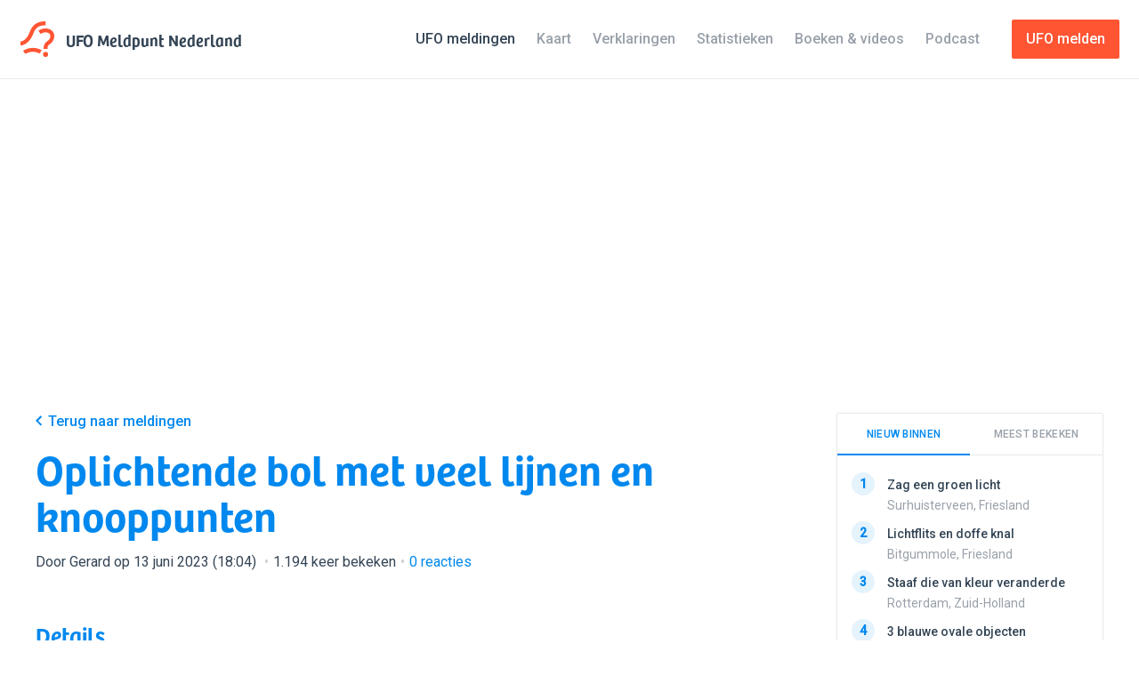

--- FILE ---
content_type: text/html; charset=UTF-8
request_url: https://ufomeldpunt.nl/melding/16723-oplichtende-bol-met-veel-lijnen-en-knooppunten
body_size: 16529
content:
<!DOCTYPE html>
<!--
    ╭──────────────────────────────────────────╮
    │ ≡ Design & Dev                           │
    ╞══════════════════════════════════════════╡
    │                                          │
    │ ALEXANDER GRIFFIOEN                      │
    ├──────────┬───────────────────────────────┤
    │ Email    │ mail@oscaralexander.com       │
    ├──────────┼───────────────────────────────┤
    │ Twitter  │ oscaralexander                │
    ╰──────────┴───────────────────────────────╯
-->
<html data-modules="lab|report|reportAdminForm|sidebar" lang="nl" prefix="og:http://ogp.me/ns# fb:http://ogp.me/ns/fb#">
    <head>
    <script async src="https://www.googletagmanager.com/gtag/js?id=G-KTB5CHSMKF"></script>
    <script>
        window.dataLayer = window.dataLayer || [];
        function gtag(){dataLayer.push(arguments);}
        gtag('js', new Date());
        gtag('config', 'G-KTB5CHSMKF');
    </script>
    <meta charset="UTF-8">
    <meta content="text/html; charset=UTF-8" http-equiv="content-type">
    <meta content="initial-scale=1,maximum-scale=1,user-scalable=no,width=device-width" name="viewport">
    <meta content="IE=edge,chrome=1" http-equiv="X-UA-Compatible">
    <meta content="YhqhO1d6lTaeEm8FG54qrtHKQEaRVq276dUlmVrE" id="csrf-token" name="csrf-token">
    <title>Oplichtende bol met veel lijnen en knooppunten - UFO Meldpunt Nederland</title>
    <meta property="og:locale" content="nl">
    <meta property="og:site_name" content="UFO Meldpunt Nederland">
    <meta property="og:title" content="Oplichtende bol met veel lijnen en knooppunten">
    <meta property="og:type" content="article">
    <meta property="og:url" content="https://www.ufomeldpunt.nl/melding/16723-oplichtende-bol-met-veel-lijnen-en-knooppunten">
    <meta name="twitter:site" content="@ufomeldpuntnl">
    <meta name="twitter:title" content="Oplichtende bol met veel lijnen en knooppunten">
    <meta name="twitter:card" content="summary_large_image">
        <link rel="canonical" href="https://ufomeldpunt.nl/melding/16723-oplichtende-bol-met-veel-lijnen-en-knooppunten">
    <meta name="description" content="Alkmaar, Noord-Holland • 12 juni 2023 (22:22)">
    <meta property="article:modified_time" content="2026-01-19T00:38:36+01:00">
    <meta property="article:published_time" content="2023-06-13T18:04:12+02:00">
    <meta property="og:description" content="Alkmaar, Noord-Holland • 12 juni 2023 (22:22)">
    <meta property="og:updated_time" content="2026-01-19T00:38:36+01:00">
    <meta name="twitter:description" content="Alkmaar, Noord-Holland • 12 juni 2023 (22:22)">
            <meta property="og:image" content="https://ufomeldpunt.nl/melding/16723.png">
        <meta property="og:image:height" content="630">
        <meta property="og:image:width" content="1200">
        <meta name="twitter:image" content="https://ufomeldpunt.nl/melding/16723.png">
            <script type="application/ld+json">
    [{"@context":"http:\/\/schema.org","@type":"WebSite","name":"UFO Meldpunt Nederland","url":"https:\/\/www.ufomeldpunt.nl"},{"@context":"http:\/\/schema.org","@type":"BreadcrumbList","itemListElement":[{"@type":"ListItem","position":1,"item":{"@id":"https:\/\/www.ufomeldpunt.nl\/meldingen","name":"Meldingen"}},{"@type":"ListItem","position":2,"item":{"@id":"https:\/\/ufomeldpunt.nl\/meldingen\/noord-holland","name":"Noord-Holland"}},{"@type":"ListItem","position":3,"item":{"@id":"https:\/\/ufomeldpunt.nl\/meldingen\/noord-holland\/alkmaar","name":"Alkmaar"}},{"@type":"ListItem","position":4,"item":{"@id":"https:\/\/ufomeldpunt.nl\/melding\/16723-oplichtende-bol-met-veel-lijnen-en-knooppunten","name":"Oplichtende bol met veel lijnen en knooppunten"}}]},{"@context":"http:\/\/schema.org","@type":"Event","name":"Oplichtende bol met veel lijnen en knooppunten","description":"Op dezelfde positie als eergister avond weer lichtgevend of belicht transparant voorwerp aanwezig.\r\nveranderde van vorm bolvorm, lensvorm, in willekeurige vormen.\r\nHet eerder genoemde staketsel van stangen waren nu meer gebogen lijnen die veranderden. Misschien kantelde of draaide het voorwerp waardoor tegen een andere kant werd gekeken. Het voorwerp bleef op de zelfde positie, maar de aarde draaide er kennelijk onderdoor waardoor het lager leek te komen te 'staan'. Ik dacht misschien is het een reflectie of projectie maar om 22.54 schoof er een wolk voor en verdween het uit zicht.","endDate":"2023-06-12T22:22:01+02:00","image":null,"startDate":"2023-06-12T22:22:00+02:00","url":"https:\/\/ufomeldpunt.nl\/melding\/16723-oplichtende-bol-met-veel-lijnen-en-knooppunten","duration":"P0DT0H0M1S","location":{"@type":"Place","address":"Alkmaar, Noord-Holland, Nederland","geo":{"@type":"GeoCoordinates","latitude":"52.66627800","longitude":"4.76958600"},"name":"Alkmaar, Noord-Holland","url":"https:\/\/ufomeldpunt.nl\/meldingen\/noord-holland\/alkmaar"}}]</script>        <link href="https://ufomeldpunt.nl/rss/rss.xml" rel="alternate" type="application/rss+xml" title="UFO Meldpunt Nederland RSS Feed">
    <link href="/favicon.ico" rel="shortcut icon" type="image/x-icon">
    <link rel="preconnect" href="https://fonts.googleapis.com">
    <link rel="preconnect" href="https://fonts.gstatic.com" crossorigin>
    <link href="https://fonts.googleapis.com/css2?family=Roboto:wght@400;500&family=Space+Mono&display=swap" rel="stylesheet">
    <link as="style" rel="preload" href="/assets/css/style.css">
    <link as="style" rel="preload" href="/assets/2.0/css/app.css">
    <link href="/assets/css/style.css" rel="stylesheet" type="text/css">
    <link href="/assets/2.0/css/app.css" rel="stylesheet" type="text/css">
    <script src="/assets/js/lib/modernizr-custom.js"></script>
    <script async src="https://pagead2.googlesyndication.com/pagead/js/adsbygoogle.js?client=ca-pub-4628431677065089" crossorigin="anonymous"></script>
    <script>
        window.onload = () => {
            document.body.classList.add('is-loaded');
        };
    </script>
</head>    <body class="report is-cookieConsent">
        <svg xmlns="http://www.w3.org/2000/svg" style="display: none;">
    <defs>
        <symbol id="airplane" viewBox="0 0 16 16">
            <title>Airplane</title>
            <path d="M7.721 15.417a1.57 1.57 0 0 1-.366.4c-.156.121-.307.183-.451.183H5.888c-.144 0-.265-.07-.36-.208a.557.557 0 0 1-.091-.442L6.62 9.616a272.249 272.249 0 0 1-2.199-.232l-1.834 2.449c-.222.29-.5.434-.833.434H.321c-.145 0-.244-.047-.3-.142s-.056-.208 0-.342l1.633-3.3a1.062 1.062 0 0 0 0-.966l-1.633-3.3c-.056-.134-.056-.248 0-.342.056-.095.155-.142.3-.142h1.433c.334 0 .61.144.833.434L4.421 6.6c1.323-.133 2.055-.205 2.2-.216L5.436.65a.554.554 0 0 1 .092-.442C5.623.07 5.744 0 5.889 0h1.015c.144 0 .298.061.459.183.16.123.28.256.358.4l2.933 5.4c.778-.078 1.34-.117 1.683-.117.29 0 .628.042 1.018.125.389.084.788.203 1.2.359.41.156.755.38 1.032.675.278.294.422.62.434.975-.012.467-.258.872-.742 1.217a4.508 4.508 0 0 1-1.525.717c-.533.132-1.006.2-1.417.2-.232 0-.795-.045-1.683-.134L7.72 15.417z"/>
        </symbol>
        <symbol id="alert" viewBox="0 0 16 16">
            <title>Alert</title>
            <path d="M15.8 14.318c.134.19.2.394.2.616 0 .3-.105.552-.316.758-.212.206-.462.308-.75.308H1.078c-.39 0-.694-.172-.916-.516-.21-.333-.216-.683-.016-1.05L7.073 1.628c.2-.367.51-.55.933-.55.422 0 .733.183.933.55l6.86 12.69zM7.973 10.77h.05c.155 0 .3-.063.433-.19.133-.13.21-.276.233-.442.132-.722.31-2.104.532-4.147.01-.143-.03-.282-.125-.416-.095-.133-.22-.216-.375-.25-.466-.088-.938-.088-1.416 0-.144.034-.27.117-.374.25-.106.134-.153.273-.142.417.223 2.044.4 3.426.533 4.148.022.166.1.313.233.44.134.13.272.193.417.193zm-.816 3.43c.233.234.516.35.85.35.332 0 .615-.116.848-.35.233-.232.35-.515.35-.848 0-.333-.117-.616-.35-.85-.233-.233-.516-.35-.85-.35-.332 0-.615.117-.848.35-.233.234-.35.517-.35.85 0 .333.117.616.35.85z"/>
        </symbol>
        <symbol id="binoculars" viewBox="0 0 16 16">
            <title>Binoculars</title>
            <path d="M12.51 14.66c-.954 0-1.77-.338-2.44-1.016-.672-.677-1.008-1.494-1.008-2.45v-.85c-.29-.344-.64-.516-1.05-.516-.456 0-.817.177-1.083.533v.834c0 .956-.34 1.773-1.01 2.45-.673.678-1.487 1.016-2.442 1.016-.933 0-1.733-.324-2.4-.974-.667-.65-1.016-1.442-1.05-2.375-.01-.055-.02-.138-.025-.25-.006-.11 0-.35.017-.716S.07 9.6.12 9.21c.05-.388.15-.882.3-1.482S.76 6.522.995 5.91c.6-1.576 1.34-2.816 2.217-3.716.588-.61 1.205-.894 1.85-.85.488.033.922.262 1.3.683.377.423.567.895.567 1.417v.317c.364-.154.725-.233 1.08-.233.347 0 .696.073 1.052.217v-.3c0-.522.19-.994.566-1.417.377-.42.81-.65 1.3-.683.643-.044 1.26.24 1.85.85.877.9 1.618 2.14 2.217 3.717.366.968.63 1.9.79 2.8s.232 1.562.21 1.984l-.033.617c-.033.934-.385 1.726-1.05 2.376-.667.65-1.467.974-2.4.974zM2.088 12.578c.383.378.847.566 1.39.566.546 0 1.007-.188 1.384-.566.38-.378.57-.84.57-1.384s-.19-1.008-.57-1.39c-.376-.385-.837-.576-1.382-.576-.544 0-1.008.19-1.39.575s-.577.847-.577 1.39.193 1.007.577 1.385zm9.04 0c.378.378.84.566 1.384.566s1.01-.188 1.394-.566.574-.84.574-1.384-.192-1.008-.574-1.39-.848-.576-1.393-.576-1.005.19-1.382.575-.566.847-.566 1.39.19 1.007.566 1.385z"/>
        </symbol>
        <symbol id="brightness" viewBox="0 0 16 16">
            <title>Brightness</title>
            <path d="M15.634 7.5c.244.078.366.245.366.5 0 .256-.122.422-.366.5-1.59.51-2.495 1.04-2.717 1.583-.212.545.05 1.5.783 2.867.077.09.116.2.116.333 0 .145-.05.27-.15.375-.1.106-.222.16-.366.16h-.017c-.055 0-.138-.024-.25-.068-1.122-.61-1.95-.916-2.483-.916-.4 0-.753.19-1.06.574s-.635 1.125-.99 2.225c-.078.245-.244.367-.5.367s-.423-.122-.5-.367c-.355-1.1-.687-1.84-.99-2.225-.308-.383-.66-.574-1.06-.574-.533 0-1.36.305-2.483.916-.245.11-.45.078-.617-.1-.19-.167-.222-.372-.1-.617.767-1.4 1.044-2.383.833-2.95C2.86 9.54 1.955 9.01.366 8.5.122 8.422 0 8.256 0 8c0-.255.122-.422.366-.5 1.59-.51 2.495-1.04 2.717-1.583.21-.567-.066-1.55-.833-2.95-.11-.234-.078-.44.1-.617.167-.19.372-.222.617-.1 1.122.61 1.95.916 2.483.916.4 0 .752-.19 1.06-.574.303-.384.635-1.125.99-2.225C7.577.123 7.744 0 8 0s.422.123.5.367c.355 1.1.686 1.842.99 2.225s.66.575 1.06.575c.533 0 1.36-.306 2.483-.917.234-.11.44-.078.617.1s.21.383.1.617c-.778 1.422-1.056 2.406-.833 2.95.222.544 1.127 1.072 2.717 1.583zm-4.318.5c0-.91-.325-1.692-.974-2.342-.65-.65-1.43-.975-2.342-.975-.923 0-1.708.325-2.358.975S4.667 7.088 4.667 8s.327 1.694.983 2.35c.656.656 1.44.984 2.35.984s1.69-.326 2.342-.976c.65-.65.974-1.436.974-2.358z"/>
        </symbol>
        <symbol id="caution" viewBox="0 0 16 16">
            <title>Caution</title>
            <path d="M3.99 1.075C5.22.358 6.556 0 8 0c1.443 0 2.78.358 4.008 1.075 1.226.717 2.2 1.69 2.917 2.916C15.64 5.22 16 6.557 16 8s-.36 2.78-1.075 4.008c-.717 1.228-1.69 2.2-2.917 2.917C10.778 15.64 9.443 16 8 16c-1.445 0-2.78-.36-4.01-1.075-1.226-.717-2.198-1.69-2.915-2.917S0 9.444 0 8s.358-2.78 1.075-4.01c.717-1.226 1.69-2.198 2.916-2.915zM3.184 9.6h9.632c.156 0 .287-.053.393-.16.105-.104.164-.235.175-.39.068-.7.068-1.4 0-2.1-.01-.156-.07-.286-.175-.392-.106-.105-.237-.16-.393-.16H3.183c-.156 0-.29.055-.4.16s-.172.236-.183.392c-.045.7-.045 1.4 0 2.1.01.155.072.286.183.39.11.107.244.16.4.16z"/>
        </symbol>
        <symbol id="check" viewBox="0 0 16 16">
            <title>Check</title>
            <path d="M15.05 2.98c.134.113.205.26.217.443.01.183-.04.353-.15.51-4.212 6.01-6.49 9.254-6.834 9.732-.355.478-.814.72-1.375.725-.56.005-1.025-.237-1.39-.725L.882 7.148c-.11-.156-.16-.328-.15-.516.01-.19.084-.34.217-.45.567-.49 1.2-.928 1.9-1.318.144-.077.305-.088.483-.033.178.057.322.162.434.318l3.133 4.4 5.35-7.6c.11-.155.252-.26.425-.308.172-.05.336-.037.49.042.735.4 1.362.833 1.885 1.3z"/>
        </symbol>
        <symbol id="comment" viewBox="0 0 16 16">
            <title>Comment</title>
            <path d="M15.25 3.55c.144.91.217 1.877.217 2.9 0 1.01-.073 1.966-.217 2.867-.088.59-.414 1.128-.975 1.616s-1.152.767-1.775.833c-1.223.123-2.428.19-3.615.2L5.7 15.05c-.1.1-.222.15-.366.15-.057 0-.13-.01-.217-.034-.21-.088-.316-.255-.316-.5v-2.733l-1.3-.1c-.612-.067-1.2-.352-1.766-.858-.567-.506-.9-1.06-1-1.658-.134-.934-.2-1.884-.2-2.85 0-1 .066-1.973.2-2.917.1-.6.433-1.153 1-1.66.566-.504 1.154-.79 1.766-.857C5.056.878 6.556.8 8 .8c1.445 0 2.945.078 4.5.233.61.067 1.2.353 1.767.858.567.507.895 1.06.983 1.66z"/>
        </symbol>
        <symbol id="cross" viewBox="0 0 16 16">
            <title>Cross</title>
            <path d="M1.293 2.707l1.414-1.414L8 6.586l5.293-5.293 1.414 1.414L9.414 8l5.293 5.293-1.414 1.414L8 9.414l-5.293 5.293-1.414-1.414L6.586 8"/>
        </symbol>
        <symbol id="date" viewBox="0 0 16 16">
            <title>Date</title>
            <path d="M14.833 2.183c.19.045.342.14.46.284.115.144.174.31.174.5v11.65c0 .19-.06.356-.175.5-.117.144-.27.238-.46.283l-.132.034c-.078.01-.183.027-.316.05l-.484.082c-.19.034-.406.065-.65.092-.244.03-.51.06-.792.092s-.594.066-.933.1c-.34.034-.69.06-1.05.084-.36.022-.755.04-1.183.05S8.434 16 8 16s-.864-.006-1.292-.017-.822-.027-1.183-.05c-.36-.022-.712-.05-1.05-.083-.34-.034-.65-.067-.933-.1l-.792-.092c-.244-.027-.46-.058-.65-.092l-.484-.083c-.133-.022-.238-.04-.316-.05l-.133-.033c-.19-.045-.342-.14-.46-.284-.115-.143-.174-.31-.174-.5V2.966c0-.188.06-.355.175-.5.117-.144.27-.238.46-.283.01 0 .073-.01.19-.033.117-.022.297-.053.542-.092.245-.038.5-.075.767-.108v.717c0 .39.14.708.416.958.278.25.61.375 1 .375-.233-.21-.35-.478-.35-.8V1.067c0-.29.106-.54.317-.75S4.51 0 4.8 0s.54.106.75.317.316.46.316.75v.583C6.533 1.617 7.244 1.6 8 1.6c.478 0 .833.006 1.066.017v1.05c0 .39.14.708.417.958.278.25.612.375 1 .375-.233-.21-.35-.478-.35-.8V1.067c0-.29.106-.54.317-.75S10.91 0 11.2 0s.54.106.75.317.317.46.317.75v.75c1.066.11 1.92.233 2.566.366zM8 14.483c2.044 0 4-.155 5.866-.466V6.4H2.134v7.617c1.866.31 3.82.466 5.866.466zM5.866 12.8H3.733v-2.133h2.133V12.8zm3.2-5.333V9.6H6.934V7.467h2.132zm0 5.333H6.934v-2.133h2.132V12.8zm3.2-5.333V9.6h-2.132V7.467h2.133zm0 5.333h-2.132v-2.133h2.133V12.8z"/>
        </symbol>
        <symbol id="delete" viewBox="0 0 16 16">
            <title>Delete</title>
            <path d="M14.934 4.533H1.066c-.155 0-.283-.05-.382-.15-.1-.1-.15-.227-.15-.383V2.4c0-.155.05-.283.15-.383.1-.1.227-.15.382-.15H4.8v-.534c0-.29.105-.54.316-.75s.46-.316.75-.316h4.268c.288 0 .538.106.75.316.21.21.316.46.316.75v.534h3.734c.155 0 .283.05.382.15.1.1.15.228.15.383V4c0 .156-.05.283-.15.383-.1.1-.227.15-.382.15zM10.667 5.6h3.683c.177 2.867-.106 5.74-.85 8.617-.09.3-.25.558-.483.775s-.506.347-.817.39c-1.4.235-2.8.35-4.2.35s-2.8-.115-4.2-.35c-.31-.043-.583-.173-.817-.39s-.394-.475-.483-.775c-.744-2.878-1.028-5.75-.85-8.617h3.683v7.467H6.4V5.6h3.2v7.467h1.067V5.6z"/>
        </symbol>
        <symbol id="direction" viewBox="0 0 16 16">
            <title>Direction</title>
            <path d="M8 .722c.228.008.43.17.6.483.646 1.163 1.245 2.406 1.8 3.73.552 1.324.993 2.487 1.32 3.488.325 1.002.617 1.986.877 2.952s.434 1.653.524 2.057c.092.405.148.698.172.878.047.267-.028.5-.224.695-.04.04-.106.09-.2.154-.354.163-.664.112-.93-.155l-3.96-3.96-3.96 3.96c-.284.283-.582.346-.897.19-.337-.182-.474-.46-.41-.838.014-.14.068-.438.158-.89.09-.45.257-1.148.5-2.09.244-.944.53-1.926.86-2.948.33-1.022.77-2.192 1.32-3.512s1.148-2.562 1.793-3.725c.165-.306.385-.463.66-.47z"/>
        </symbol>
        <symbol id="download" viewBox="0 0 16 16">
            <title>Download</title>
            <path d="M13.4 8.533H16c0 2.322-.2 4.484-.6 6.484-.078.29-.24.525-.483.708-.245.183-.517.275-.817.275H1.884c-.3 0-.568-.09-.8-.267s-.396-.41-.484-.7c-.4-2-.6-4.167-.6-6.5h2.6c0 1.745.105 3.345.317 4.8h10.166c.21-1.478.317-3.077.317-4.8zM7.616 10c-.11-.077-.377-.31-.8-.7-.42-.39-.997-.98-1.724-1.775-.728-.795-1.336-1.558-1.825-2.292-.133-.2-.145-.41-.034-.633.133-.222.317-.333.55-.333H5.95c.267-1.645.54-2.706.817-3.184.21-.366.622-.55 1.233-.55s1.022.184 1.233.55c.09.167.22.575.392 1.225.172.65.313 1.303.425 1.96h2.167c.233 0 .417.11.55.332.11.222.1.433-.034.633-.5.734-1.11 1.497-1.833 2.292-.722.794-1.295 1.386-1.716 1.775-.423.39-.69.623-.8.7-.123.09-.25.134-.384.134s-.26-.045-.384-.134z"/>
        </symbol>
        <symbol id="info" viewBox="0 0 16 16">
            <title>Info</title>
            <path d="M3.992 1.075C5.22.358 6.556 0 8 0s2.78.358 4.008 1.075c1.228.717 2.2 1.69 2.917 2.917C15.642 5.22 16 6.556 16 8s-.358 2.78-1.075 4.008c-.717 1.228-1.69 2.2-2.917 2.917C10.78 15.642 9.444 16 8 16s-2.78-.358-4.008-1.075c-1.228-.717-2.2-1.69-2.917-2.917C.358 10.78 0 9.444 0 8s.358-2.78 1.075-4.008c.717-1.228 1.69-2.2 2.917-2.917zM6.833 12.8h2.333c.156 0 .284-.05.384-.15.1-.1.15-.228.15-.383v-.534c0-.155-.05-.283-.15-.383-.1-.1-.228-.15-.384-.15l.017-4.267c0-.144-.053-.27-.158-.375-.106-.105-.23-.158-.375-.158H6.833c-.155 0-.283.05-.383.15-.1.1-.15.228-.15.383v.534c0 .156.05.283.15.383.1.1.228.15.383.15v3.2c-.155 0-.283.05-.383.15-.1.1-.15.228-.15.383v.534c0 .155.05.283.15.383.1.1.228.15.383.15zm.317-8.208c.244.24.528.358.85.358s.605-.12.85-.358c.244-.24.367-.52.367-.842s-.123-.608-.367-.858c-.245-.25-.528-.375-.85-.375s-.606.125-.85.375c-.245.25-.367.536-.367.858s.122.603.367.842z"/>
        </symbol>
        <symbol id="facebook" viewBox="0 0 16 16">
            <title>Facebook</title>
            <path d="M16,1V15a1.007,1.007,0,0,1-1,1H11V9.78125h2l.33594-2.30469H11V5.66406a.9118.9118,0,0,1,1-1.03125h1.5V2.55469a11.28444,11.28444,0,0,0-1.64062-.10937c-2.19531,0-3.30469,1.21875-3.30469,3.03906V7.47656h-2V9.78125h2V16H1a1.007,1.007,0,0,1-1-1V1A1.007,1.007,0,0,1,1,0H15A1.007,1.007,0,0,1,16,1Z"/>
        </symbol>
        <symbol id="location" viewBox="0 0 16 16">
            <title>Location</title>
            <path d="M3.86 1.804C5.01.604 6.39.004 8 .004s2.99.6 4.142 1.8c1.15 1.2 1.724 2.645 1.724 4.334 0 .856-.17 1.764-.516 2.725-.344.96-.76 1.82-1.25 2.574-.488.756-.978 1.454-1.466 2.092-.49.638-.906 1.13-1.25 1.474l-.518.517c-.366.323-.67.48-.908.476-.238-.005-.53-.164-.875-.475-.133-.132-.31-.315-.533-.55s-.62-.704-1.19-1.416c-.574-.71-1.077-1.422-1.51-2.133-.433-.71-.828-1.554-1.183-2.532-.356-.978-.533-1.894-.533-2.75 0-1.69.575-3.134 1.725-4.334zM6.04 7.83c.538.54 1.192.808 1.958.808s1.422-.27 1.967-.808c.544-.54.816-1.192.816-1.96s-.272-1.42-.816-1.966c-.545-.544-1.2-.816-1.967-.816s-1.42.272-1.958.816c-.54.545-.808 1.2-.808 1.967s.268 1.42.808 1.96z"/>
        </symbol>
        <symbol id="logo" viewBox="0 0 16 16">
            <title>Logo</title>
            <path d="M12.576 12.427h-1.764c0-1.613.27-2.53 1.876-3.692 1.017-.737 1.148-1.54 1.148-2.16 0-.964-.88-1.64-2.142-1.64-1.093 0-2.26.717-2.272.724l-.94-1.493c.065-.04 1.597-.994 3.212-.994 2.226 0 3.906 1.463 3.906 3.403 0 1.5-.614 2.672-1.877 3.587-1.098.796-1.147 1.152-1.147 2.264z"/>
            <path d="M.43 10.835H.4L.436 9.07c.105 0 2.595-.066 4.195-4.458C6.31 0 10.364 0 11.695 0v1.764c-2.05 0-4.298.41-5.406 3.45-1.99 5.468-5.48 5.62-5.86 5.62zM2.677 14.668l-1.12-1.363c.067-.056 1.685-1.37 4.47-1.37 2.244 0 3.867 1.01 3.935 1.052l-.943 1.49c-.01-.005-1.278-.78-2.994-.78-2.116 0-3.3.93-3.35.97z"/>
            <circle cx="11.694" cy="14.866" r="1.134"/>
        </symbol>
        <symbol id="photo" viewBox="0 0 16 16">
            <title>Photo</title>
            <path d="M15.316 1.567c.19.022.35.113.484.275.134.16.2.34.2.54V13.6c0 .2-.066.377-.2.534-.133.155-.294.25-.484.283-2.4.344-4.838.516-7.316.516s-4.917-.172-7.316-.516c-.19-.033-.35-.128-.484-.283-.134-.157-.2-.334-.2-.535V2.382c0-.2.066-.38.2-.54.133-.163.294-.254.484-.276 2.355-.334 4.794-.5 7.316-.5 2.533 0 4.972.166 7.316.5zM14.4 12.75V3.067c-2.09-.278-4.206-.417-6.35-.417-2.122 0-4.273.14-6.45.417V12.9c.367.044.86.1 1.483.166l6.75-3.983c.178-.11.39-.167.634-.167.388 0 .71.145.967.433l2.966 3.4zM6.467 8.067c.31-.31.467-.69.467-1.134 0-.444-.157-.822-.467-1.133-.312-.31-.69-.467-1.134-.467S4.51 5.49 4.2 5.8c-.31.31-.467.69-.467 1.133 0 .445.156.823.467 1.134.31.31.69.466 1.133.466s.822-.155 1.134-.466z"/>
        </symbol>
        <symbol id="rotate" viewBox="0 0 16 16">
            <title>Rotate</title>
            <path d="M.437 1.825c.033-.234.166-.39.4-.467.233-.078.433-.022.6.166L3.02 3.358c.523-.61 1.145-1.133 1.866-1.567C5.92 1.18 7.064.875 8.32.875c.3-.01.655.012 1.066.067.78.1 1.54.326 2.284.676.745.35 1.373.78 1.883 1.292.544.545.984 1.133 1.317 1.767.355.69.594 1.4.717 2.133.244 1.478.01 2.895-.7 4.25-.656 1.244-1.645 2.25-2.967 3.017-1.3.744-2.59 1.094-3.867 1.05-1.31-.045-2.527-.5-3.65-1.367h-.017c-.188-.144-.31-.33-.366-.558-.056-.228-.033-.453.067-.676.122-.244.314-.413.575-.508.26-.094.513-.08.758.042.778.378 1.64.522 2.584.433.888-.1 1.66-.4 2.316-.9.61-.466 1.047-1.093 1.308-1.882.26-.79.297-1.51.11-2.167-.18-.643-.557-1.21-1.135-1.7-.533-.466-1.116-.732-1.75-.8-.622-.054-1.217.084-1.783.418-.244.156-.51.383-.8.683l2.1 1.384c.2.134.283.323.25.567-.033.246-.172.396-.416.45-1.845.523-4.023.785-6.533.785h-.334c-.132 0-.25-.045-.35-.134-.1-.088-.16-.193-.183-.316-.033-.144-.066-.308-.1-.49C.67 8.2.618 7.83.546 7.273.472 6.72.418 6.18.378 5.658.338 5.136.32 4.518.32 3.808s.04-1.372.117-1.983z"/>
        </symbol>
        <symbol id="search" viewBox="0 0 16 16">
            <title>Search</title>
            <path d="M4.616 1.95C5.916.647 7.49-.003 9.333-.003c1.845 0 3.417.65 4.717 1.95C15.35 3.25 16 4.822 16 6.666c0 1.845-.65 3.417-1.95 4.717s-2.872 1.95-4.717 1.95c-.978 0-1.9-.2-2.767-.6l-4.016 2.95c-.356.267-.75.366-1.184.3-.432-.067-.783-.278-1.05-.634C.106 15.06 0 14.74 0 14.39s.105-.67.316-.958l2.95-4c-.4-.867-.6-1.79-.6-2.767 0-1.844.65-3.417 1.95-4.716zm1.417 8.015c.91.91 2.01 1.367 3.3 1.367s2.39-.456 3.3-1.367c.91-.91 1.367-2.01 1.367-3.3s-.456-2.39-1.366-3.3c-.912-.91-2.012-1.367-3.3-1.367s-2.39.456-3.3 1.367-1.367 2.01-1.367 3.3.455 2.39 1.366 3.3z"/>
        </symbol>
        <symbol id="sketch" viewBox="0 0 16 16">
            <title>Sketch</title>
            <path d="M15.94 15.042c.11.29.067.533-.133.733-.156.156-.323.233-.5.233-.09 0-.178-.016-.267-.05-1.51-.533-3.4-1.166-5.667-1.9-.1-.044-.205-.11-.316-.2L.24 4.992C.106 4.87.03 4.714.007 4.525s.016-.36.116-.517c.512-.822 1.084-1.533 1.717-2.133.6-.6 1.355-1.183 2.266-1.75.368-.21.695-.172.984.117l8.817 8.867c.1.076.166.182.2.315 1.088 3.356 1.7 5.228 1.833 5.617zm-3.75-1.683l1.183-1.185c-.333-.978-.577-1.71-.732-2.2L4.408 1.642c-.1.078-.248.203-.442.375l-.408.358 7.966 7.967c.145.156.214.333.208.533-.004.2-.085.378-.24.533-.156.156-.322.234-.5.234-.233 0-.423-.072-.566-.217l-8-8.017c-.245.256-.495.573-.75.95l8.233 8.267 1.04.325s.965.308 1.243.41z"/>
        </symbol>
        <symbol id="star" viewBox="0 0 16 16">
            <title>Star</title>
            <path d="M7.64 13.586l-3.746 1.97c-.567.298-1.23-.184-1.122-.815l.716-4.17c.043-.252-.04-.508-.222-.685L.234 6.93c-.458-.447-.205-1.226.43-1.318l4.188-.61c.25-.035.47-.193.582-.422L7.307.784C7.59.21 8.41.21 8.693.784l1.873 3.796c.113.23.33.387.582.423l4.19.61c.633.09.886.87.428 1.317l-3.03 2.955c-.184.177-.267.433-.224.684l.716 4.17c.108.632-.555 1.114-1.122.816l-3.746-1.97c-.226-.118-.494-.118-.72 0z"/>
        </symbol>
        <symbol id="tag" viewBox="0 0 16 16">
            <title>Tag</title>
            <path d="M15.197.817c.388.39.632 1.122.732 2.2.1 1.078.093 2.11-.017 3.1-.11.99-.256 1.666-.433 2.033-.29.61-1.203 1.714-2.74 3.308-1.537 1.595-3.078 3.042-4.62 4.342-.167.134-.356.2-.567.2-.1 0-.19-.01-.274-.033-.085-.023-.146-.042-.185-.06s-.108-.052-.208-.107c-.1-.056-.16-.09-.183-.1-1.488-.79-2.725-1.683-3.714-2.683-.855-.856-1.693-1.984-2.514-3.383-.012-.012-.045-.07-.1-.176-.056-.105-.09-.172-.108-.2C.25 9.23.22 9.17.176 9.067c-.045-.1-.072-.17-.084-.208-.01-.04-.03-.1-.057-.183-.03-.083-.04-.153-.033-.208l.016-.192c.005-.072.025-.14.058-.2s.072-.12.117-.175c1.177-1.49 2.584-3.01 4.22-4.567S7.2.84 7.854.518c.32-.144.852-.267 1.59-.367C10.18.05 10.933 0 11.7 0c1.787 0 2.952.272 3.497.817zm-4.155 4.141c.34.34.746.51 1.224.51.477 0 .885-.17 1.224-.51.338-.338.507-.747.507-1.225 0-.477-.17-.886-.507-1.225-.34-.34-.747-.508-1.224-.508-.478 0-.885.17-1.224.508s-.508.748-.508 1.225c0 .478.17.887.508 1.225z"/>
        </symbol>
        <symbol id="twitter" viewBox="0 0 16 16">
            <title>Twitter</title>
            <path d="M14.36719,4.73438v.42969A9.26817,9.26817,0,0,1,5.03906,14.5,9.21786,9.21786,0,0,1,0,13.16406a5.18151,5.18151,0,0,0,.78125.05469,6.62385,6.62385,0,0,0,4.07031-1.55469A3.27087,3.27087,0,0,1,1.79688,9.38281a3.22609,3.22609,0,0,0,.60938.0625,3.28228,3.28228,0,0,0,.875-.11719A3.27939,3.27939,0,0,1,.64844,6.10938V6.07031a3.2901,3.2901,0,0,0,1.48438.40625A3.266,3.266,0,0,1,.66406,3.75781a3.1278,3.1278,0,0,1,.44531-1.59375A9.32843,9.32843,0,0,0,7.86719,5.53125a3.41959,3.41959,0,0,1-.07031-.75781A3.26753,3.26753,0,0,1,11.07031,1.5a3.39563,3.39563,0,0,1,2.41406,1.03125,6.58921,6.58921,0,0,0,2.07031-.79687,3.25438,3.25438,0,0,1-1.44531,1.82031A6.402,6.402,0,0,0,16,3.03125,6.64822,6.64822,0,0,1,14.36719,4.73438Z"/>
        </symbol>
        <symbol id="undo" viewBox="0 0 16 16">
            <title>Undo</title>
            <path d="M.437 1.825c.033-.234.166-.39.4-.467.233-.078.433-.022.6.166L3.02 3.358c.523-.61 1.145-1.133 1.866-1.567C5.92 1.18 7.064.875 8.32.875c.3-.01.655.012 1.066.067.78.1 1.54.326 2.284.676.745.35 1.373.78 1.883 1.292.544.545.984 1.133 1.317 1.767.355.69.594 1.4.717 2.133.244 1.478.01 2.895-.7 4.25-.656 1.244-1.645 2.25-2.967 3.017-1.3.744-2.59 1.094-3.867 1.05-1.31-.045-2.527-.5-3.65-1.367h-.017c-.188-.144-.31-.33-.366-.558-.056-.228-.033-.453.067-.676.122-.244.314-.413.575-.508.26-.094.513-.08.758.042.778.378 1.64.522 2.584.433.888-.1 1.66-.4 2.316-.9.61-.466 1.047-1.093 1.308-1.882.26-.79.297-1.51.11-2.167-.18-.643-.557-1.21-1.135-1.7-.533-.466-1.116-.732-1.75-.8-.622-.054-1.217.084-1.783.418-.244.156-.51.383-.8.683l2.1 1.384c.2.134.283.323.25.567-.033.246-.172.396-.416.45-1.845.523-4.023.785-6.533.785h-.334c-.132 0-.25-.045-.35-.134-.1-.088-.16-.193-.183-.316-.033-.144-.066-.308-.1-.49C.67 8.2.618 7.83.546 7.273.472 6.72.418 6.18.378 5.658.338 5.136.32 4.518.32 3.808s.04-1.372.117-1.983z"/>
        </symbol>
        <symbol id="video" viewBox="0 0 16 16">
            <title>Video</title>
            <path d="M13.5 7.217c.244.19.366.45.366.783 0 .322-.122.59-.366.8-3.144 2.522-6.36 4.45-9.65 5.783-.144.056-.283.084-.417.084-.2 0-.383-.05-.55-.15-.31-.19-.477-.456-.5-.8-.01-.09-.036-.375-.075-.86s-.077-1.196-.116-2.14c-.04-.945-.058-1.85-.058-2.717s.02-1.77.058-2.708c.04-.94.077-1.656.116-2.15.04-.495.064-.775.076-.842.022-.344.19-.616.5-.817.166-.1.35-.15.55-.15.133 0 .272.028.416.084 1 .41 2.014.89 3.042 1.433s1.902 1.047 2.625 1.508c.723.462 1.405.923 2.05 1.384.644.46 1.105.8 1.383 1.016.278.217.46.37.55.46z"/>
        </symbol>
        <symbol id="weather" viewBox="0 0 16 16">
            <title>Weather</title>
            <path d="M5.93 10.78c-.056.177-.184.266-.384.266-.19 0-.31-.09-.366-.267-.234-.734-.456-1.23-.667-1.492s-.445-.392-.7-.392c-.367 0-.928.205-1.683.617-.167.1-.322.078-.467-.067-.134-.155-.156-.31-.066-.467.52-.967.71-1.628.566-1.984C2.007 6.63 1.396 6.274.33 5.93c-.19-.056-.284-.184-.284-.384 0-.19.095-.31.283-.366 1.066-.345 1.677-.7 1.833-1.067.145-.367-.045-1.028-.566-1.984-.1-.167-.08-.323.066-.467s.3-.167.467-.067c.755.41 1.316.617 1.682.617.267 0 .5-.128.7-.384.2-.256.423-.756.668-1.5.055-.19.177-.284.366-.284.2 0 .328.095.384.283.233.733.455 1.23.667 1.49.21.262.443.393.7.393.344 0 .905-.206 1.682-.617.155-.09.31-.066.466.067.145.144.167.3.067.466-.523.955-.71 1.616-.567 1.983s.756.722 1.833 1.067c.177.055.266.177.266.366 0 .2-.09.328-.267.384-1.078.344-1.69.7-1.834 1.066-.144.345.028.983.517 1.917.066.066.1.15.1.25 0 .11-.037.206-.11.283-.07.078-.163.116-.273.116h-.017c-.066 0-.128-.016-.184-.05-.778-.41-1.34-.616-1.684-.616-.267 0-.503.128-.708.383-.206.255-.425.755-.658 1.5zm1.042-3.817c.382-.39.574-.856.574-1.4s-.192-1.01-.574-1.4c-.384-.39-.848-.584-1.393-.584s-1.012.194-1.4.583c-.39.39-.583.855-.583 1.4s.193 1.01.583 1.4c.388.39.855.583 1.4.583.544 0 1.008-.194 1.392-.583zm1.974 8.983c-.51.044-.964-.102-1.358-.44s-.62-.77-.675-1.293c-.033-.39.033-.75.2-1.083.166-.334.41-.595.734-.783l1.95-1.084c.1-.056.205-.07.316-.04.11.026.19.095.234.207.033.055.05.105.05.15l.216 2.267c.044.522-.095.988-.417 1.4s-.74.643-1.25.7zm5.4-7.467c.045.522-.094.986-.416 1.39-.323.407-.74.638-1.25.692-.512.045-.96-.1-1.35-.432-.39-.334-.61-.76-.667-1.283-.045-.39.02-.75.19-1.084.173-.333.415-.595.726-.784l1.95-1.084c.1-.055.205-.07.317-.042.11.028.193.092.25.192.02.067.033.122.033.167l.217 2.266zm-.067 7.466c-.51.044-.965-.102-1.36-.44s-.612-.77-.657-1.293c-.044-.39.02-.75.19-1.083.174-.334.415-.595.727-.783l1.95-1.084c.1-.056.205-.07.316-.04.112.026.19.095.234.207.033.055.05.105.05.15l.216 2.267c.044.522-.094.988-.417 1.4s-.74.643-1.25.7z"/>
        </symbol>
        <symbol id="zoomIn" viewBox="0 0 16 16">
            <title>Zoom in</title>
            <path d="M4.616 1.95C5.916.647 7.49-.003 9.333-.003c1.845 0 3.417.65 4.717 1.95C15.35 3.25 16 4.822 16 6.666c0 1.845-.65 3.416-1.95 4.717-1.3 1.3-2.872 1.95-4.717 1.95-.978 0-1.9-.2-2.767-.6l-4.016 2.95c-.356.267-.75.366-1.184.3-.432-.067-.783-.278-1.05-.634C.106 15.06 0 14.74 0 14.39s.105-.67.316-.958l2.95-4c-.4-.867-.6-1.79-.6-2.767 0-1.844.65-3.417 1.95-4.716zm1.417 8.015c.91.91 2.01 1.366 3.3 1.366s2.39-.454 3.3-1.365c.91-.91 1.367-2.01 1.367-3.3s-.456-2.39-1.366-3.3c-.912-.91-2.012-1.367-3.3-1.367s-2.39.456-3.3 1.367-1.367 2.01-1.367 3.3.455 2.39 1.366 3.3zM9.6 9.598h-.534c-.155 0-.283-.05-.382-.15-.1-.1-.15-.227-.15-.383v-1.6h-1.6c-.157 0-.284-.05-.384-.15-.1-.1-.15-.228-.15-.384V6.4c0-.155.05-.283.15-.383.1-.1.227-.15.384-.15h1.6v-1.6c0-.155.05-.283.15-.383.1-.1.227-.15.382-.15H9.6c.156 0 .284.05.383.15s.15.228.15.383v1.6h1.6c.156 0 .284.05.383.15.1.1.15.228.15.383v.533c0 .157-.05.285-.15.385-.1.1-.227.15-.383.15h-1.6v1.6c0 .156-.05.283-.15.384-.1.098-.227.148-.383.148z"/>
        </symbol>
        <symbol id="zoomOut" viewBox="0 0 16 16">
            <title>Zoom out</title>
            <path d="M4.616 1.95C5.916.647 7.49-.003 9.333-.003c1.845 0 3.417.65 4.717 1.95C15.35 3.25 16 4.822 16 6.665c0 1.845-.65 3.417-1.95 4.718-1.3 1.3-2.872 1.95-4.717 1.95-.978 0-1.9-.2-2.767-.6l-4.016 2.95c-.356.267-.75.366-1.184.3-.432-.067-.783-.278-1.05-.634C.106 15.06 0 14.74 0 14.39s.105-.67.316-.958l2.95-4c-.4-.867-.6-1.79-.6-2.768 0-1.843.65-3.416 1.95-4.715zm1.417 8.015c.91.91 2.01 1.366 3.3 1.366s2.39-.454 3.3-1.365c.91-.91 1.367-2.012 1.367-3.3 0-1.29-.456-2.39-1.366-3.3-.912-.912-2.012-1.367-3.3-1.367s-2.39.455-3.3 1.367-1.367 2.01-1.367 3.3c0 1.288.455 2.39 1.366 3.3zm.9-2.5c-.156 0-.283-.05-.383-.15-.1-.1-.15-.228-.15-.384V6.4c0-.156.05-.283.15-.383.1-.1.227-.15.384-.15h4.8c.155 0 .283.05.382.15.1.1.15.227.15.383v.533c0 .157-.05.285-.15.385-.1.1-.227.15-.383.15h-4.8z"/></svg>
        </symbol>
    </defs>
</svg>        <nav class="nav">
	<a class="nav-logo" href="/">
		<svg viewBox="0 0 16 16"><use xlink:href="#logo"></use></svg>
		<div>
			UFO Meldpunt <span class="u-showFrom-m">Nederland</span>
		</div>
	</a>
	<a class="button nav-cta" href="/ufo-melden">
		<span>Melden</span>
		<span>UFO melden</span>
	</a>
	<a class="nav-menuToggle" id="js-navMenuToggle">
		<span></span>
		<span></span>
		<span></span>
	</a>
	<ul class="nav-menu">
		<li><a class="is-active" href="/">UFO meldingen</a></li>
		<li><a class="" href="/kaart">Kaart</a></li>
		<li><a class="" href="/verklaringen">Verklaringen</a></li>
		<li><a class="" href="/statistieken">Statistieken</a></li>
		<li class="u-hideFrom-m"><a class="" href="/boeken-videos">Boeken &amp; videos</a></li>
		<li class="u-showFrom-m u-hideFrom-xl"><a class="" href="/boeken-videos">Boeken</a></li>
		<li class="u-showFrom-xl"><a class="" href="/boeken-videos">Boeken &amp; videos</a></li>
		<li><a class="" href="https://www.youtube.com/playlist?list=PL-tk5-L0mPOUqfI-28Dj9N6MKMQmuvuze" target="_blank">Podcast</a></li>
	</ul>
</nav>        <div class="main">
                <div class="page">
        <div class="wrapper">
            <div class="ad ad--leaderboard">
                <ins class="adsbygoogle"
            style="display:block"
            data-ad-client="ca-pub-4628431677065089"
            data-ad-slot="8880666457"
            data-ad-format="auto"
            data-full-width-responsive="true"></ins>
        <script>
            (adsbygoogle = window.adsbygoogle || []).push({});
        </script>
    
    
                </div>
            <div class="page-split">
                <div class="page-main">
                    <header class="page-header">
                        <a class="page-header-back" href="/">Terug naar meldingen</a>
                        <h1 class="u-m-1">Oplichtende bol met veel lijnen en knooppunten</h1>
                        <ul class="u-m-2 u-meta u-meta--large">
                            <li>
                                Door Gerard                                op 13 juni 2023 (18:04)                            </li>
                            <li>1.194 keer bekeken</li>
                            <li><a href="#reacties"><span class="disqus-comment-count" data-disqus-identifier="16723"></span> reacties</a></li>
                        </ul>
                        
                    </header>
                    <div class="report-detailsAndBody u-row">
                        <div class="u-col-xs-12 u-col-m-4">
                            <h2 class="u-m-2">Details</h2>
                            <ul class="report-details">
                                <li class="report-details-detail">
                                    <svg viewBox="0 0 16 16"><use xlink:href="#binoculars"></use></svg>
                                    <h3>Wat</h3>
                                    <p>
                                        <a href="https://ufomeldpunt.nl/meldingen/vorm/formatie-van-lichten" title="Ufo-meldingen met een formatie van lichten">Formatie van lichten</a> gedurende 1 seconden                                    </p>
                                </li>
                                <li class="report-details-detail">
                                    <svg viewBox="0 0 16 16"><use xlink:href="#date"></use></svg>
                                    <h3>Wanneer</h3>
                                    <p>
                                        12 juni 2023 (22:22)
                                    </p>
                                </li>
                                <li class="report-details-detail">
                                    <svg viewBox="0 0 16 16"><use xlink:href="#location"></use></svg>
                                    <h3>Waar</h3>
                                    <p>
                                        <a href="https://ufomeldpunt.nl/meldingen/noord-holland/alkmaar" title="Ufo-meldingen uit Alkmaar">Alkmaar</a>, 
                                                                            </p>
                                </li>
                                <li class="is-hidden report-details-detail">
                                    <svg viewBox="0 0 16 16"><use xlink:href="#tag"></use></svg>
                                    <h3>Status</h3>
                                    <p>Onvoldoende informatie</p>
                                </li>
                                                                <li class="report-details-showAll u-hideFrom-m" id="js-reportDetailsShowAll">
                                    <a href="#">Alle details weergeven</a>
                                </li>
                            </ul>
                        </div>
                        <div class="u-col-xs-12 u-col-m-8">
                            <div class="report__map">
                                <iframe allowfullscreen height="450" loading="lazy" src="https://www.google.com/maps/embed/v1/search?q=52.66627800,4.76958600&key=AIzaSyDcwgtcu1NdW8YAIf-iRflNWCopvRDHxXo&zoom=8" width="100%"></iframe>
                            </div>
                            
                            
                                                        <p class="report-body">
                                <b>ALKMAAR, NH</b> &mdash;
                                Op dezelfde positie als eergister avond weer lichtgevend of belicht transparant voorwerp aanwezig.<br />
veranderde van vorm bolvorm, lensvorm, in willekeurige vormen.<br />
Het eerder genoemde staketsel van stangen waren nu meer gebogen lijnen die veranderden. Misschien kantelde of draaide het voorwerp waardoor tegen een andere kant werd gekeken. Het voorwerp bleef op de zelfde positie, maar de aarde draaide er kennelijk onderdoor waardoor het lager leek te komen te 'staan'. Ik dacht misschien is het een reflectie of projectie maar om 22.54 schoof er een wolk voor en verdween het uit zicht.
                                                            </p>

                            
                                                            <div class="report-status report-status--lacking">
                                    <header class="report-status-header">
                                        <h3>Onvoldoende informatie</h3>
                                    </header>
                                    <div class="report-status-body">
                                        <svg class="report-status-icon viewBox="0 0 16 16"><use xlink:href="#caution"></use></svg>
                                        <p>
                                            Op basis van de beschikbare informatie zijn er geen of meerdere verklaringen mogelijk.
                                        </p>
                                    </div>
                                </div>
                                                    </div>
                    </div>
                    <div class="ad ad--multiplex">
                        <ins class="adsbygoogle"
            style="display:block"
            data-ad-format="autorelaxed"
            data-ad-client="ca-pub-4628431677065089"
            data-ad-slot="6632519974"></ins>
        <script>
            (adsbygoogle = window.adsbygoogle || []).push({});
        </script>
    
                        </div>
                                                                                
                    <section class="booksVideos-books">
    <h2 class="u-m-2">Top 3 ufo-boeken</h2>
    <ol class="u-row">
        <li class="u-col-xs-12 u-col-m-4">
            <div class="booksVideos-book">
                                <div class="booksVideos-book-rank">1</div>
                <a href="https://partner.bol.com/click/click?p=2&t=url&s=851&f=TXL&url=https%3A%2F%2Fwww.bol.com%2Fnl%2Fnl%2Ff%2Fwe-zijn-misschien-niet-alleen%2F9300000062656677%2F&name=We%20zijn%20misschien%20niet%20alleen%2C%20Taede%20A.%20Smedes" rel="nofollow" target="_blank"><img alt="We zijn misschien niet alleen" class="booksVideos-book-cover" src="/assets/img/boeken-videos/we-zijn-misschien-niet-alleen.jpg"></a>
                <div class="booksVideos-book-text">
                    <h4 class="booksVideos-book-author">Taede A. Smedes</h4>
                    <h3 class="booksVideos-book-title"><a href="https://partner.bol.com/click/click?p=2&t=url&s=851&f=TXL&url=https%3A%2F%2Fwww.bol.com%2Fnl%2Fnl%2Ff%2Fwe-zijn-misschien-niet-alleen%2F9300000062656677%2F&name=We%20zijn%20misschien%20niet%20alleen%2C%20Taede%20A.%20Smedes" rel="nofollow" target="_blank">We zijn misschien niet alleen</a></h3>
                    <p class="booksVideos-book-subtitle u-m-0_5">
                        Ufo’s toen en nu.
                    </p>
                </div>
            </div>
        </li>
        <li class="u-col-xs-12 u-col-m-4">
            <div class="booksVideos-book">
                                <div class="booksVideos-book-rank">2</div>
                <a href="https://partner.bol.com/click/click?p=2&t=url&s=851&f=TXL&url=https%3A%2F%2Fwww.bol.com%2Fnl%2Fnl%2Fp%2Fde-ufo-s-van-gorredijk%2F9300000166623025%2F&name=De%20ufo%E2%80%99s%20van%20Gorredijk%2C%20Taede%20A.%20Smedes" rel="nofollow" target="_blank"><img alt="De ufo’s van Gorredijk" class="booksVideos-book-cover" src="/assets/img/boeken-videos/de-ufos-van-gorredijk.jpg"></a>
                <div class="booksVideos-book-text">
                    <h4 class="booksVideos-book-author">Taede A. Smedes</h4>
                    <h3 class="booksVideos-book-title"><a href="https://partner.bol.com/click/click?p=2&t=url&s=851&f=TXL&url=https%3A%2F%2Fwww.bol.com%2Fnl%2Fnl%2Fp%2Fde-ufo-s-van-gorredijk%2F9300000166623025%2F&name=De%20ufo%E2%80%99s%20van%20Gorredijk%2C%20Taede%20A.%20Smedes" rel="nofollow" target="_blank">De ufo’s van Gorredijk</a></h3>
                    <p class="booksVideos-book-subtitle u-m-0_5">
                        Een historische constructie van een opmerkelijke ufo-golf in 1974.
                    </p>
                </div>
            </div>
        </li>
        <li class="u-col-xs-12 u-col-m-4">
            <div class="booksVideos-book">
                                <div class="booksVideos-book-rank">3</div>
                <a href="https://partner.bol.com/click/click?p=2&t=url&s=851&f=TXL&url=https%3A%2F%2Fwww.bol.com%2Fnl%2Fnl%2Fp%2Fufo%2F9300000198284571%2F&name=UFO%2C%20Wim%20van%20Utrecht" rel="nofollow" target="_blank"><img alt="UFO - Niet te geloven" class="booksVideos-book-cover" src="/assets/img/boeken-videos/ufo.jpg"></a>
                <div class="booksVideos-book-text">
                    <h4 class="booksVideos-book-author">Frederick Delaere, Wim van Utrecht</h4>
                    <h3><a href="https://partner.bol.com/click/click?p=2&t=url&s=851&f=TXL&url=https%3A%2F%2Fwww.bol.com%2Fnl%2Fnl%2Fp%2Fufo%2F9300000198284571%2F&name=UFO%2C%20Wim%20van%20Utrecht" rel="nofollow" target="_blank">UFO - Niet te geloven</a></h3>
                    <p class="booksVideos-book-subtitle u-m-0_5">
                        Perfecte gids voor verklaringen, maar historisch deel mist nodige nuance.
                    </p>
                </div>
            </div>
        </li>
    </ol>
</section>                    <section class="report-comments" id="reacties">
                        <h2 class="u-m-1_5">Reacties</h2>
                        <p class="u-m-2">
                            Reacties die niet bijdragen aan een oplossing worden verwijderd.
                            <a href="/ufo-melden">Plaats een melding</a> als u zelf ook een UFO hebt gezien!
                        </p>
                        <div id="disqus_thread"></div>
                    </section>
                    <p class="u-fontSize-s">
                        Meer: <a href="https://ufomeldpunt.nl/meldingen/noord-holland/alkmaar">ufo-meldingen uit Alkmaar</a>, <a href="https://ufomeldpunt.nl/meldingen/noord-holland">ufo-meldingen uit Noord-Holland</a>                    </p>
                </div>
                <div class="sidebar page-sidebar" id="js-sidebar">
    
    <div class="sidebar-sticky">
                    <div class="sidebarReports" id="js-sidebarReports">
                <div class="sidebarReports-tabs" role="tablist">
                    <a class="is-active js-sidebarReportsTab sidebarReports-tab" data-list="new" href="#">Nieuw binnen</a>
                    <a class="js-sidebarReportsTab sidebarReports-tab" data-list="popular" href="#">Meest bekeken</a>
                </div>
                <div class="sidebarReports-listsWrapper">
                    <div class="sidebarReports-lists is-new" id="js-sidebarReportsLists">
                                                    <ol class="reportsRanked">
                                                                    <li>
                                        <article class="sidebarReports-report">
                                            <div aria-hidden="true" class="sidebarReports-report-index sidebarReports__index">1</div>
                                            <h4 class="sidebarReports-report-title"><a href="https://ufomeldpunt.nl/melding/20598-zag-een-groen-licht">Zag een groen licht</a></h4>
                                            <ul class="sidebarReports-report-meta u-meta">
                                                <li>Surhuisterveen, Friesland</li>
                                            </ul>
                                        </article>
                                    </li>
                                                                    <li>
                                        <article class="sidebarReports-report">
                                            <div aria-hidden="true" class="sidebarReports-report-index sidebarReports__index">2</div>
                                            <h4 class="sidebarReports-report-title"><a href="https://ufomeldpunt.nl/melding/20597-lichtflits-en-doffe-knal">Lichtflits en doffe knal</a></h4>
                                            <ul class="sidebarReports-report-meta u-meta">
                                                <li>Bitgummole, Friesland</li>
                                            </ul>
                                        </article>
                                    </li>
                                                                    <li>
                                        <article class="sidebarReports-report">
                                            <div aria-hidden="true" class="sidebarReports-report-index sidebarReports__index">3</div>
                                            <h4 class="sidebarReports-report-title"><a href="https://ufomeldpunt.nl/melding/20596-staaf-die-van-kleur-veranderde">Staaf die van kleur veranderde</a></h4>
                                            <ul class="sidebarReports-report-meta u-meta">
                                                <li>Rotterdam, Zuid-Holland</li>
                                            </ul>
                                        </article>
                                    </li>
                                                                    <li>
                                        <article class="sidebarReports-report">
                                            <div aria-hidden="true" class="sidebarReports-report-index sidebarReports__index">4</div>
                                            <h4 class="sidebarReports-report-title"><a href="https://ufomeldpunt.nl/melding/20595-3-blauwe-ovale-objecten">3 blauwe ovale objecten</a></h4>
                                            <ul class="sidebarReports-report-meta u-meta">
                                                <li>Maarssen, Utrecht</li>
                                            </ul>
                                        </article>
                                    </li>
                                                                    <li>
                                        <article class="sidebarReports-report">
                                            <div aria-hidden="true" class="sidebarReports-report-index sidebarReports__index">5</div>
                                            <h4 class="sidebarReports-report-title"><a href="https://ufomeldpunt.nl/melding/20594-snel-verplaatsende-lichten-boven-de-wolken">Snel verplaatsende lichten boven de wolken</a></h4>
                                            <ul class="sidebarReports-report-meta u-meta">
                                                <li>Sacy-le-Grand, Frankrijk</li>
                                            </ul>
                                        </article>
                                    </li>
                                                            </ol>
                                                    <ol class="reportsRanked">
                                                                    <li>
                                        <article class="sidebarReports-report">
                                            <div aria-hidden="true" class="sidebarReports-report-index sidebarReports__index">1</div>
                                            <h4 class="sidebarReports-report-title"><a href="https://ufomeldpunt.nl/melding/20596-staaf-die-van-kleur-veranderde">Staaf die van kleur veranderde</a></h4>
                                            <ul class="sidebarReports-report-meta u-meta">
                                                <li>Rotterdam, Zuid-Holland</li>
                                            </ul>
                                        </article>
                                    </li>
                                                                    <li>
                                        <article class="sidebarReports-report">
                                            <div aria-hidden="true" class="sidebarReports-report-index sidebarReports__index">2</div>
                                            <h4 class="sidebarReports-report-title"><a href="https://ufomeldpunt.nl/melding/20583-een-grote-stralend-wit-licht-gevende-bol-die-telepatisch-contact-maakte">Een grote stralend wit licht gevende bol die telepatisch contact maakte</a></h4>
                                            <ul class="sidebarReports-report-meta u-meta">
                                                <li>Cruquius, Noord-Holland</li>
                                            </ul>
                                        </article>
                                    </li>
                                                                    <li>
                                        <article class="sidebarReports-report">
                                            <div aria-hidden="true" class="sidebarReports-report-index sidebarReports__index">3</div>
                                            <h4 class="sidebarReports-report-title"><a href="https://ufomeldpunt.nl/melding/20585-een-groene-lichtbol-dat-west-zuid-west-viel">Een groene lichtbol dat west-zuid-west viel.</a></h4>
                                            <ul class="sidebarReports-report-meta u-meta">
                                                <li>Schagen, Noord-Holland</li>
                                            </ul>
                                        </article>
                                    </li>
                                                                    <li>
                                        <article class="sidebarReports-report">
                                            <div aria-hidden="true" class="sidebarReports-report-index sidebarReports__index">4</div>
                                            <h4 class="sidebarReports-report-title"><a href="https://ufomeldpunt.nl/melding/20592-rare-lichten-en-een-vliegend-object-in-het-groen">Rare lichten en een vliegend object in het groen</a></h4>
                                            <ul class="sidebarReports-report-meta u-meta">
                                                <li>Leusden, Utrecht</li>
                                            </ul>
                                        </article>
                                    </li>
                                                                    <li>
                                        <article class="sidebarReports-report">
                                            <div aria-hidden="true" class="sidebarReports-report-index sidebarReports__index">5</div>
                                            <h4 class="sidebarReports-report-title"><a href="https://ufomeldpunt.nl/melding/20584-groene-bol-dat-door-de-lucht-vloog">Groene bol dat door de lucht vloog</a></h4>
                                            <ul class="sidebarReports-report-meta u-meta">
                                                <li>Zwolle, Overijssel</li>
                                            </ul>
                                        </article>
                                    </li>
                                                            </ol>
                                            </div>
                </div>
            </div>
                <div class="sidebar__ad">
            <ins class="adsbygoogle"
            style="display:inline-block;width:300px;height:250px"
            data-ad-client="ca-pub-4628431677065089"
            data-ad-slot="8741065651"></ins>
        <script>
            (adsbygoogle = window.adsbygoogle || []).push({});
        </script>
            </div>
        <div class="social" style="margin-top: 24px;">
            <h3>Meer ufo’s in je timeline?</h3>
            <p>Volg ons op social media.</p>
            <ul>
                <li>
                    <a class="facebook" href="https://www.facebook.com/ufomeldpunt" target="_blank">
                        <svg><use xlink:href="/assets/2.0/img/icons.svg#facebook"></use></svg>
                    </a>
                </li>
                <li>
                    <a class="instagram" href="http://instagram.com/ufomeldpunt" target="_blank">
                        <svg><use xlink:href="/assets/2.0/img/icons.svg#instagram"></use></svg>
                    </a>
                </li>
                <li>
                    <a class="twitter" href="https://twitter.com/ufomeldpunt" target="_blank">
                        <svg><use xlink:href="/assets/2.0/img/icons.svg#twitter"></use></svg>
                    </a>
                </li>
                <li>
                    <a class="youtube" href="https://www.youtube.com/@UFOMeldpuntNederland" target="_blank">
                        <svg><use xlink:href="/assets/2.0/img/icons.svg#youtube"></use></svg>
                    </a>
                </li>
            </ul>
        </div>
    </div>
</div>            </div>
        </div>
    </div>
    <div class="lab" id="js-lab">
    <div class="lab-loading">
        <i class="u-spinner"></i>
        <div>Foto wordt geladen</div>
    </div>
    <div class="lab-photo" id="js-labPhoto"></div>
    <a class="lab-close" href="#" id="js-labClose"><svg viewBox="0 0 16 16"><use xlink:href="#cross"></use></svg></a>
    <ul class="lab-toolbar">
        <li><a class="lab-toolbar-button lab-toolbar-zoom lab-toolbar-zoom--in" href="#" id="js-labZoomIn"><svg viewBox="0 0 16 16"><use xlink:href="#zoomIn"></use></svg></a></li>
        <li><a class="lab-toolbar-button lab-toolbar-zoom lab-toolbar-zoom--out" href="#" id="js-labZoomOut"><svg viewBox="0 0 16 16"><use xlink:href="#zoomOut"></use></svg></a></li>
        <li><a class="lab-toolbar-button lab-toolbar-rotate" href="#" id="js-labRotate"><svg viewBox="0 0 16 16"><use xlink:href="#rotate"></use></svg></a></li>
        <li><a class="lab-toolbar-button lab-toolbar-brightness" href="#" id="js-labToggleBrightness"><svg viewBox="0 0 16 16"><use xlink:href="#brightness"></use></svg></a></li>
        <li><a class="lab-toolbar-button lab-toolbar-exif" href="#" id="js-labToggleExif"><svg viewBox="0 0 16 16"><use xlink:href="#info"></use></svg></a></li>
        <li><a class="lab-toolbar-button lab-toolbar-download" href="#" id="js-labDownload"><svg viewBox="0 0 16 16"><use xlink:href="#download"></use></svg></a></li>
    </ul>
    <div class="lab-logo">
        <svg viewBox="0 0 16 16"><use xlink:href="#logo"></use></svg>
        <div>
            Fotolab
        </div>
    </div>
    <div class="lab-exif">
        <h2>EXIF gegevens</h2>
        <div class="lab-exif-data" id="js-labExifData"></div>
        <p class="lab-exif-disclaimer">
            Datum en tijd kunnen onjuist zijn wanneer deze verkeerd zijn ingesteld op de camera.
        </p>
    </div>
</div>
<script id="js-labExifDataTemplate" type="text/x-lodash-template">
    <div>
        <table>
            <tbody>
                <% if (exif.make || exif.model) { %>
                    <tr>
                        <th scope="row">Camera</th>
                        <td><%= exif.make %> <%= exif.model %></td>
                    </tr>
                <% } %>

                <% if (exif.datetime_formatted) { %>
                    <tr>
                        <th scope="row">Datum/tijd</th>
                        <td><%= exif.datetime_formatted %></td>
                    </tr>
                <% } %>

                <% if (exif.exposure_time) { %>
                    <tr>
                        <th scope="row">Sluitertijd</th>
                        <td><%= exif.exposure_time %>"</td>
                    </tr>
                <% } %>

                <% if (exif.f_number) { %>
                    <tr>
                        <th scope="row">Diafragma</th>
                        <td><i>ƒ</i> / <%= exif.f_number %></td>
                    </tr>
                <% } %>

                <% if (exif.lat && exif.lat) { %>
                    <tr>
                        <th scope="row">Locatie</th>
                        <td>
                            <a href="https://maps.google.com/?q=<%= exif.lat %>,<%= exif.lng %>" target="_blank">Bekijk op Google Maps</a><br />
                            <% if (exif.direction_degrees) { %>
                                <a href="https://earth.google.com/web/@<%= exif.lat %>,<%= exif.lng %>,6a,20d,35y,<%= exif.direction_degrees %>h,85t,-0r" target="_blank">Bekijk op Google Earth</a>
                            <% } %>
                        </td>
                    </tr>
                <% } %>

                <% if (exif.direction_degrees) { %>
                    <tr>
                        <th scope="row">Fotorichting</th>
                        <td>
                            <% if (exif.direction_full) { %>
                                <%= exif.direction_full %>,
                            <% } %>
                            <%= exif.direction_degrees %>&deg;
                        </td>
                    </tr>
                <% } %>

                <% if (exif.altitude) { %>
                    <tr>
                        <th scope="row">Fotohoogte</th>
                        <td><%= exif.altitude %>m</td>
                    </tr>
                <% } %>

                <% if (exif.speed) { %>
                    <tr>
                        <th scope="row">Fotosnelheid</th>
                        <td><%= exif.speed %>km/uur</td>
                    </tr>
                <% } %>
            </tbody>
        </table>
        <a class="button button--fullWidth" href="/foto/<%= token %>/exif" target="_blank">Bekijk alle EXIF data</a>
    </div>
</script>    <script>
        window.report = {
            position: 'w',
            id: 16723,
            iss_tle: ["1 25544U 98067A   23162.71824362  .00014693  00000+0  25857-3 0  9999","2 25544  51.6423 355.6393 0005441  74.8060   2.2096 15.50685184400945"],
            location_lat: 52.66627800,
            location_lng: 4.76958600,
            timestamp: 1686601320000        };
    </script>
        </div>
        <footer class="footer">
	<div class="wrapper">
		<p class="footer-legal">
			Copyright © 2005 &ndash; 2026, UFO&nbsp;Meldpunt&nbsp;Nederland.
			Alle&nbsp;rechten&nbsp;voorbehouden.
		</p>
		<ul class="footer-links u-m-1">
						<li><a href="/ufo-melden">UFO melden</a></li>
			<li><a href="/over-ons">Over ons</a></li>
			<li><a href="/algemene-voorwaarden">Algemene Voorwaarden</a></li>
			<li><a href="mailto:info@ufomeldpunt.nl">Contact</a></li>
		</ul>
	</div>
</footer>        <script>
            window.i18n = {
                months: ["Januari", "Februari", "Maart", "April", "Mei", "Juni", "Juli", "Augustus", "September", "Oktober", "November", "December"],
                nextMonth: "Volgende maand",
                previousMonth: "Vorige maand",
                weekdays: ["Zondag", "Maandag", "Dinsdag", "Woensdag", "Donderdag", "Vrijdag", "Zaterdag"],
                weekdaysShort : ["Zo", "Ma", "Di", "Wo", "Do", "Vr", "Za"]
            };
        </script>
        <script src="https://cdnjs.cloudflare.com/ajax/libs/jquery/3.0.0/jquery.min.js"></script>
        <script src="https://cdnjs.cloudflare.com/ajax/libs/lodash.js/4.16.6/lodash.min.js"></script>
            <script>
        var disqus_config = function () {
            this.page.identifier = 16723;
            this.page.title = 'Oplichtende bol met veel lijnen en knooppunten';
            this.page.url = 'https://ufomeldpunt.nl/melding/16723';

            this.callbacks.onNewComment = [function(comment) {
                app.modules.report.onNewComment(comment);
            }];
        };

        (function() {
            var d = document, s = d.createElement('script');
            s.src = '//ufomeldpunt.disqus.com/embed.js';
            s.setAttribute('data-timestamp', +new Date());
            (d.head || d.body).appendChild(s);
        })();
    </script>
        <script data-src="//maps.googleapis.com/maps/api/js?v=3.exp&amp;key=AIzaSyDcwgtcu1NdW8YAIf-iRflNWCopvRDHxXo&amp;language=nl&amp;libraries=places" id="js-googleMaps"></script>
        <script src="/assets/js/app.js?v=20220603140700"></script>
        <script async id="dsq-count-scr" src="//ufomeldpunt.disqus.com/count.js"></script>
    </body>
</html>

--- FILE ---
content_type: text/html; charset=utf-8
request_url: https://www.google.com/recaptcha/api2/aframe
body_size: 270
content:
<!DOCTYPE HTML><html><head><meta http-equiv="content-type" content="text/html; charset=UTF-8"></head><body><script nonce="R5FG9iaklPXReaqnIzYftQ">/** Anti-fraud and anti-abuse applications only. See google.com/recaptcha */ try{var clients={'sodar':'https://pagead2.googlesyndication.com/pagead/sodar?'};window.addEventListener("message",function(a){try{if(a.source===window.parent){var b=JSON.parse(a.data);var c=clients[b['id']];if(c){var d=document.createElement('img');d.src=c+b['params']+'&rc='+(localStorage.getItem("rc::a")?sessionStorage.getItem("rc::b"):"");window.document.body.appendChild(d);sessionStorage.setItem("rc::e",parseInt(sessionStorage.getItem("rc::e")||0)+1);localStorage.setItem("rc::h",'1768779519359');}}}catch(b){}});window.parent.postMessage("_grecaptcha_ready", "*");}catch(b){}</script></body></html>

--- FILE ---
content_type: application/javascript; charset=UTF-8
request_url: https://ufomeldpunt.disqus.com/count-data.js?1=16723
body_size: 211
content:
var DISQUSWIDGETS;

if (typeof DISQUSWIDGETS != 'undefined') {
    DISQUSWIDGETS.displayCount({"text":{"and":"en","comments":{"zero":"0","multiple":"{num}","one":"1"}},"counts":[{"id":"16723","comments":0}]});
}